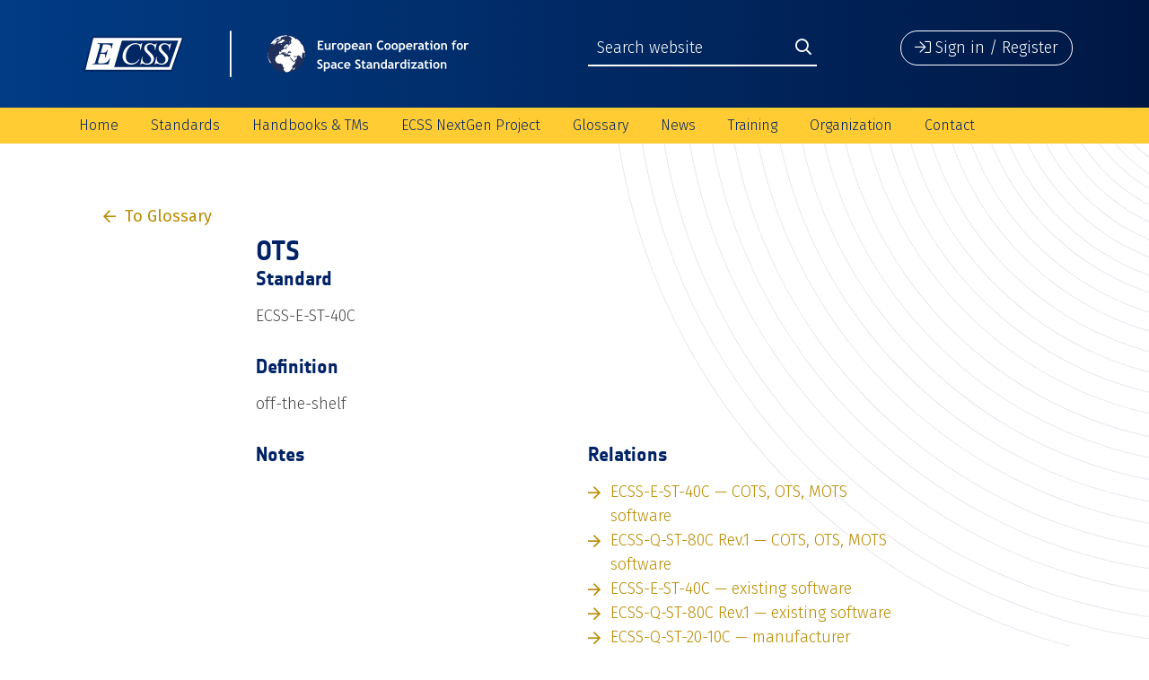

--- FILE ---
content_type: text/html; charset=UTF-8
request_url: https://ecss.nl/item/?glossary_id=3371
body_size: 10827
content:
<!doctype html>
<html lang="en-US" class="no-js">
	<head>
		<meta charset="UTF-8">
		<title>OTS | European Cooperation for Space Standardization</title>

		<link href="//www.google-analytics.com" rel="dns-prefetch">
        <link href="https://ecss.nl/wp-content/themes/ECSS-2019/img/icons/favicon.png" rel="shortcut icon">
        <link href="https://ecss.nl/wp-content/themes/ECSS-2019/img/icons/touch.png" rel="apple-touch-icon-precomposed">

		<meta http-equiv="X-UA-Compatible" content="IE=edge,chrome=1">
		<meta name="viewport" content="width=device-width, initial-scale=1.0">
		<meta name="description" content="">

		<meta name='robots' content='max-image-preview:large' />
	<style>img:is([sizes="auto" i], [sizes^="auto," i]) { contain-intrinsic-size: 3000px 1500px }</style>
	<link rel='dns-prefetch' href='//fonts.googleapis.com' />
<link rel='dns-prefetch' href='//maxcdn.bootstrapcdn.com' />
<script type="text/javascript">
/* <![CDATA[ */
window._wpemojiSettings = {"baseUrl":"https:\/\/s.w.org\/images\/core\/emoji\/15.1.0\/72x72\/","ext":".png","svgUrl":"https:\/\/s.w.org\/images\/core\/emoji\/15.1.0\/svg\/","svgExt":".svg","source":{"concatemoji":"https:\/\/ecss.nl\/wp-includes\/js\/wp-emoji-release.min.js?ver=10c83bc8458b00f918792358d60fde29"}};
/*! This file is auto-generated */
!function(i,n){var o,s,e;function c(e){try{var t={supportTests:e,timestamp:(new Date).valueOf()};sessionStorage.setItem(o,JSON.stringify(t))}catch(e){}}function p(e,t,n){e.clearRect(0,0,e.canvas.width,e.canvas.height),e.fillText(t,0,0);var t=new Uint32Array(e.getImageData(0,0,e.canvas.width,e.canvas.height).data),r=(e.clearRect(0,0,e.canvas.width,e.canvas.height),e.fillText(n,0,0),new Uint32Array(e.getImageData(0,0,e.canvas.width,e.canvas.height).data));return t.every(function(e,t){return e===r[t]})}function u(e,t,n){switch(t){case"flag":return n(e,"\ud83c\udff3\ufe0f\u200d\u26a7\ufe0f","\ud83c\udff3\ufe0f\u200b\u26a7\ufe0f")?!1:!n(e,"\ud83c\uddfa\ud83c\uddf3","\ud83c\uddfa\u200b\ud83c\uddf3")&&!n(e,"\ud83c\udff4\udb40\udc67\udb40\udc62\udb40\udc65\udb40\udc6e\udb40\udc67\udb40\udc7f","\ud83c\udff4\u200b\udb40\udc67\u200b\udb40\udc62\u200b\udb40\udc65\u200b\udb40\udc6e\u200b\udb40\udc67\u200b\udb40\udc7f");case"emoji":return!n(e,"\ud83d\udc26\u200d\ud83d\udd25","\ud83d\udc26\u200b\ud83d\udd25")}return!1}function f(e,t,n){var r="undefined"!=typeof WorkerGlobalScope&&self instanceof WorkerGlobalScope?new OffscreenCanvas(300,150):i.createElement("canvas"),a=r.getContext("2d",{willReadFrequently:!0}),o=(a.textBaseline="top",a.font="600 32px Arial",{});return e.forEach(function(e){o[e]=t(a,e,n)}),o}function t(e){var t=i.createElement("script");t.src=e,t.defer=!0,i.head.appendChild(t)}"undefined"!=typeof Promise&&(o="wpEmojiSettingsSupports",s=["flag","emoji"],n.supports={everything:!0,everythingExceptFlag:!0},e=new Promise(function(e){i.addEventListener("DOMContentLoaded",e,{once:!0})}),new Promise(function(t){var n=function(){try{var e=JSON.parse(sessionStorage.getItem(o));if("object"==typeof e&&"number"==typeof e.timestamp&&(new Date).valueOf()<e.timestamp+604800&&"object"==typeof e.supportTests)return e.supportTests}catch(e){}return null}();if(!n){if("undefined"!=typeof Worker&&"undefined"!=typeof OffscreenCanvas&&"undefined"!=typeof URL&&URL.createObjectURL&&"undefined"!=typeof Blob)try{var e="postMessage("+f.toString()+"("+[JSON.stringify(s),u.toString(),p.toString()].join(",")+"));",r=new Blob([e],{type:"text/javascript"}),a=new Worker(URL.createObjectURL(r),{name:"wpTestEmojiSupports"});return void(a.onmessage=function(e){c(n=e.data),a.terminate(),t(n)})}catch(e){}c(n=f(s,u,p))}t(n)}).then(function(e){for(var t in e)n.supports[t]=e[t],n.supports.everything=n.supports.everything&&n.supports[t],"flag"!==t&&(n.supports.everythingExceptFlag=n.supports.everythingExceptFlag&&n.supports[t]);n.supports.everythingExceptFlag=n.supports.everythingExceptFlag&&!n.supports.flag,n.DOMReady=!1,n.readyCallback=function(){n.DOMReady=!0}}).then(function(){return e}).then(function(){var e;n.supports.everything||(n.readyCallback(),(e=n.source||{}).concatemoji?t(e.concatemoji):e.wpemoji&&e.twemoji&&(t(e.twemoji),t(e.wpemoji)))}))}((window,document),window._wpemojiSettings);
/* ]]> */
</script>
<link rel='stylesheet' id='glossaryExtension-css' href='https://ecss.nl/wp-content/plugins/glossary-extensions/assets/css/style.css?ver=10c83bc8458b00f918792358d60fde29' media='all' />
<link rel='stylesheet' id='glossary-css' href='https://ecss.nl/wp-content/plugins/glossary-extensions/assets/css/glossary.css?ver=10c83bc8458b00f918792358d60fde29' media='all' />
<style id='wp-emoji-styles-inline-css' type='text/css'>

	img.wp-smiley, img.emoji {
		display: inline !important;
		border: none !important;
		box-shadow: none !important;
		height: 1em !important;
		width: 1em !important;
		margin: 0 0.07em !important;
		vertical-align: -0.1em !important;
		background: none !important;
		padding: 0 !important;
	}
</style>
<link rel='stylesheet' id='wp-block-library-css' href='https://ecss.nl/wp-includes/css/dist/block-library/style.min.css?ver=10c83bc8458b00f918792358d60fde29' media='all' />
<style id='classic-theme-styles-inline-css' type='text/css'>
/*! This file is auto-generated */
.wp-block-button__link{color:#fff;background-color:#32373c;border-radius:9999px;box-shadow:none;text-decoration:none;padding:calc(.667em + 2px) calc(1.333em + 2px);font-size:1.125em}.wp-block-file__button{background:#32373c;color:#fff;text-decoration:none}
</style>
<style id='global-styles-inline-css' type='text/css'>
:root{--wp--preset--aspect-ratio--square: 1;--wp--preset--aspect-ratio--4-3: 4/3;--wp--preset--aspect-ratio--3-4: 3/4;--wp--preset--aspect-ratio--3-2: 3/2;--wp--preset--aspect-ratio--2-3: 2/3;--wp--preset--aspect-ratio--16-9: 16/9;--wp--preset--aspect-ratio--9-16: 9/16;--wp--preset--color--black: #000000;--wp--preset--color--cyan-bluish-gray: #abb8c3;--wp--preset--color--white: #ffffff;--wp--preset--color--pale-pink: #f78da7;--wp--preset--color--vivid-red: #cf2e2e;--wp--preset--color--luminous-vivid-orange: #ff6900;--wp--preset--color--luminous-vivid-amber: #fcb900;--wp--preset--color--light-green-cyan: #7bdcb5;--wp--preset--color--vivid-green-cyan: #00d084;--wp--preset--color--pale-cyan-blue: #8ed1fc;--wp--preset--color--vivid-cyan-blue: #0693e3;--wp--preset--color--vivid-purple: #9b51e0;--wp--preset--gradient--vivid-cyan-blue-to-vivid-purple: linear-gradient(135deg,rgba(6,147,227,1) 0%,rgb(155,81,224) 100%);--wp--preset--gradient--light-green-cyan-to-vivid-green-cyan: linear-gradient(135deg,rgb(122,220,180) 0%,rgb(0,208,130) 100%);--wp--preset--gradient--luminous-vivid-amber-to-luminous-vivid-orange: linear-gradient(135deg,rgba(252,185,0,1) 0%,rgba(255,105,0,1) 100%);--wp--preset--gradient--luminous-vivid-orange-to-vivid-red: linear-gradient(135deg,rgba(255,105,0,1) 0%,rgb(207,46,46) 100%);--wp--preset--gradient--very-light-gray-to-cyan-bluish-gray: linear-gradient(135deg,rgb(238,238,238) 0%,rgb(169,184,195) 100%);--wp--preset--gradient--cool-to-warm-spectrum: linear-gradient(135deg,rgb(74,234,220) 0%,rgb(151,120,209) 20%,rgb(207,42,186) 40%,rgb(238,44,130) 60%,rgb(251,105,98) 80%,rgb(254,248,76) 100%);--wp--preset--gradient--blush-light-purple: linear-gradient(135deg,rgb(255,206,236) 0%,rgb(152,150,240) 100%);--wp--preset--gradient--blush-bordeaux: linear-gradient(135deg,rgb(254,205,165) 0%,rgb(254,45,45) 50%,rgb(107,0,62) 100%);--wp--preset--gradient--luminous-dusk: linear-gradient(135deg,rgb(255,203,112) 0%,rgb(199,81,192) 50%,rgb(65,88,208) 100%);--wp--preset--gradient--pale-ocean: linear-gradient(135deg,rgb(255,245,203) 0%,rgb(182,227,212) 50%,rgb(51,167,181) 100%);--wp--preset--gradient--electric-grass: linear-gradient(135deg,rgb(202,248,128) 0%,rgb(113,206,126) 100%);--wp--preset--gradient--midnight: linear-gradient(135deg,rgb(2,3,129) 0%,rgb(40,116,252) 100%);--wp--preset--font-size--small: 13px;--wp--preset--font-size--medium: 20px;--wp--preset--font-size--large: 36px;--wp--preset--font-size--x-large: 42px;--wp--preset--spacing--20: 0.44rem;--wp--preset--spacing--30: 0.67rem;--wp--preset--spacing--40: 1rem;--wp--preset--spacing--50: 1.5rem;--wp--preset--spacing--60: 2.25rem;--wp--preset--spacing--70: 3.38rem;--wp--preset--spacing--80: 5.06rem;--wp--preset--shadow--natural: 6px 6px 9px rgba(0, 0, 0, 0.2);--wp--preset--shadow--deep: 12px 12px 50px rgba(0, 0, 0, 0.4);--wp--preset--shadow--sharp: 6px 6px 0px rgba(0, 0, 0, 0.2);--wp--preset--shadow--outlined: 6px 6px 0px -3px rgba(255, 255, 255, 1), 6px 6px rgba(0, 0, 0, 1);--wp--preset--shadow--crisp: 6px 6px 0px rgba(0, 0, 0, 1);}:where(.is-layout-flex){gap: 0.5em;}:where(.is-layout-grid){gap: 0.5em;}body .is-layout-flex{display: flex;}.is-layout-flex{flex-wrap: wrap;align-items: center;}.is-layout-flex > :is(*, div){margin: 0;}body .is-layout-grid{display: grid;}.is-layout-grid > :is(*, div){margin: 0;}:where(.wp-block-columns.is-layout-flex){gap: 2em;}:where(.wp-block-columns.is-layout-grid){gap: 2em;}:where(.wp-block-post-template.is-layout-flex){gap: 1.25em;}:where(.wp-block-post-template.is-layout-grid){gap: 1.25em;}.has-black-color{color: var(--wp--preset--color--black) !important;}.has-cyan-bluish-gray-color{color: var(--wp--preset--color--cyan-bluish-gray) !important;}.has-white-color{color: var(--wp--preset--color--white) !important;}.has-pale-pink-color{color: var(--wp--preset--color--pale-pink) !important;}.has-vivid-red-color{color: var(--wp--preset--color--vivid-red) !important;}.has-luminous-vivid-orange-color{color: var(--wp--preset--color--luminous-vivid-orange) !important;}.has-luminous-vivid-amber-color{color: var(--wp--preset--color--luminous-vivid-amber) !important;}.has-light-green-cyan-color{color: var(--wp--preset--color--light-green-cyan) !important;}.has-vivid-green-cyan-color{color: var(--wp--preset--color--vivid-green-cyan) !important;}.has-pale-cyan-blue-color{color: var(--wp--preset--color--pale-cyan-blue) !important;}.has-vivid-cyan-blue-color{color: var(--wp--preset--color--vivid-cyan-blue) !important;}.has-vivid-purple-color{color: var(--wp--preset--color--vivid-purple) !important;}.has-black-background-color{background-color: var(--wp--preset--color--black) !important;}.has-cyan-bluish-gray-background-color{background-color: var(--wp--preset--color--cyan-bluish-gray) !important;}.has-white-background-color{background-color: var(--wp--preset--color--white) !important;}.has-pale-pink-background-color{background-color: var(--wp--preset--color--pale-pink) !important;}.has-vivid-red-background-color{background-color: var(--wp--preset--color--vivid-red) !important;}.has-luminous-vivid-orange-background-color{background-color: var(--wp--preset--color--luminous-vivid-orange) !important;}.has-luminous-vivid-amber-background-color{background-color: var(--wp--preset--color--luminous-vivid-amber) !important;}.has-light-green-cyan-background-color{background-color: var(--wp--preset--color--light-green-cyan) !important;}.has-vivid-green-cyan-background-color{background-color: var(--wp--preset--color--vivid-green-cyan) !important;}.has-pale-cyan-blue-background-color{background-color: var(--wp--preset--color--pale-cyan-blue) !important;}.has-vivid-cyan-blue-background-color{background-color: var(--wp--preset--color--vivid-cyan-blue) !important;}.has-vivid-purple-background-color{background-color: var(--wp--preset--color--vivid-purple) !important;}.has-black-border-color{border-color: var(--wp--preset--color--black) !important;}.has-cyan-bluish-gray-border-color{border-color: var(--wp--preset--color--cyan-bluish-gray) !important;}.has-white-border-color{border-color: var(--wp--preset--color--white) !important;}.has-pale-pink-border-color{border-color: var(--wp--preset--color--pale-pink) !important;}.has-vivid-red-border-color{border-color: var(--wp--preset--color--vivid-red) !important;}.has-luminous-vivid-orange-border-color{border-color: var(--wp--preset--color--luminous-vivid-orange) !important;}.has-luminous-vivid-amber-border-color{border-color: var(--wp--preset--color--luminous-vivid-amber) !important;}.has-light-green-cyan-border-color{border-color: var(--wp--preset--color--light-green-cyan) !important;}.has-vivid-green-cyan-border-color{border-color: var(--wp--preset--color--vivid-green-cyan) !important;}.has-pale-cyan-blue-border-color{border-color: var(--wp--preset--color--pale-cyan-blue) !important;}.has-vivid-cyan-blue-border-color{border-color: var(--wp--preset--color--vivid-cyan-blue) !important;}.has-vivid-purple-border-color{border-color: var(--wp--preset--color--vivid-purple) !important;}.has-vivid-cyan-blue-to-vivid-purple-gradient-background{background: var(--wp--preset--gradient--vivid-cyan-blue-to-vivid-purple) !important;}.has-light-green-cyan-to-vivid-green-cyan-gradient-background{background: var(--wp--preset--gradient--light-green-cyan-to-vivid-green-cyan) !important;}.has-luminous-vivid-amber-to-luminous-vivid-orange-gradient-background{background: var(--wp--preset--gradient--luminous-vivid-amber-to-luminous-vivid-orange) !important;}.has-luminous-vivid-orange-to-vivid-red-gradient-background{background: var(--wp--preset--gradient--luminous-vivid-orange-to-vivid-red) !important;}.has-very-light-gray-to-cyan-bluish-gray-gradient-background{background: var(--wp--preset--gradient--very-light-gray-to-cyan-bluish-gray) !important;}.has-cool-to-warm-spectrum-gradient-background{background: var(--wp--preset--gradient--cool-to-warm-spectrum) !important;}.has-blush-light-purple-gradient-background{background: var(--wp--preset--gradient--blush-light-purple) !important;}.has-blush-bordeaux-gradient-background{background: var(--wp--preset--gradient--blush-bordeaux) !important;}.has-luminous-dusk-gradient-background{background: var(--wp--preset--gradient--luminous-dusk) !important;}.has-pale-ocean-gradient-background{background: var(--wp--preset--gradient--pale-ocean) !important;}.has-electric-grass-gradient-background{background: var(--wp--preset--gradient--electric-grass) !important;}.has-midnight-gradient-background{background: var(--wp--preset--gradient--midnight) !important;}.has-small-font-size{font-size: var(--wp--preset--font-size--small) !important;}.has-medium-font-size{font-size: var(--wp--preset--font-size--medium) !important;}.has-large-font-size{font-size: var(--wp--preset--font-size--large) !important;}.has-x-large-font-size{font-size: var(--wp--preset--font-size--x-large) !important;}
:where(.wp-block-post-template.is-layout-flex){gap: 1.25em;}:where(.wp-block-post-template.is-layout-grid){gap: 1.25em;}
:where(.wp-block-columns.is-layout-flex){gap: 2em;}:where(.wp-block-columns.is-layout-grid){gap: 2em;}
:root :where(.wp-block-pullquote){font-size: 1.5em;line-height: 1.6;}
</style>
<link rel='stylesheet' id='contact-form-7-css' href='https://ecss.nl/wp-content/plugins/contact-form-7/includes/css/styles.css?ver=5.9.8' media='all' />
<link rel='stylesheet' id='theme-my-login-css' href='https://ecss.nl/wp-content/plugins/theme-my-login/assets/styles/theme-my-login.min.css?ver=7.1.9' media='all' />
<link rel='stylesheet' id='normalize-css' href='https://ecss.nl/wp-content/themes/ECSS-2019/css/normalize.css?ver=1.0' media='all' />
<link rel='stylesheet' id='bootstrap-css' href='https://ecss.nl/wp-content/themes/ECSS-2019/css/bootstrap.min.css?ver=4.3.0' media='all' />
<link rel='stylesheet' id='fira_sans-css' href='https://fonts.googleapis.com/css?family=Fira+Sans%3A300%2C400%2C500%2C600%2C700%2C800&#038;ver=4.3.0' media='all' />
<link rel='stylesheet' id='fontawesome-css' href='https://ecss.nl/wp-content/themes/ECSS-2019/css/all.min.css?ver=5.7.2' media='all' />
<link rel='stylesheet' id='flexslider-css' href='https://ecss.nl/wp-content/themes/ECSS-2019/css/flexslider.css?ver=2.7.2' media='all' />
<link rel='stylesheet' id='main_style-css' href='https://ecss.nl/wp-content/themes/ECSS-2019/css/main.css?ver=1.0' media='all' />
<link rel='stylesheet' id='style-css' href='https://ecss.nl/wp-content/themes/ECSS-2019/style.css?ver=1.0' media='all' />
<link rel='stylesheet' id='excellent-search-css' href='https://ecss.nl/wp-content/plugins/excellent-search/assets/css/excellent-search.css?ver=10c83bc8458b00f918792358d60fde29' media='all' />
<link rel='stylesheet' id='font-awesome-css' href='//maxcdn.bootstrapcdn.com/font-awesome/4.6.1/css/font-awesome.min.css?ver=10c83bc8458b00f918792358d60fde29' media='all' />
<link rel='stylesheet' id='ecss-css' href='https://ecss.nl/wp-content/plugins/ecss-extension/assets/css/ecss.css?ver=10c83bc8458b00f918792358d60fde29' media='all' />
<link rel='stylesheet' id='es-css' href='https://ecss.nl/wp-content/plugins/ecss-extension/assets/css/style.css?ver=10c83bc8458b00f918792358d60fde29' media='all' />
<script type="text/javascript" src="https://ecss.nl/wp-content/themes/ECSS-2019/js/lib/conditionizr-4.3.0.min.js?ver=4.3.0" id="conditionizr-js"></script>
<script type="text/javascript" src="https://ecss.nl/wp-content/themes/ECSS-2019/js/lib/modernizr-2.7.1.min.js?ver=2.7.1" id="modernizr-js"></script>
<script type="text/javascript" src="https://ecss.nl/wp-includes/js/jquery/jquery.min.js?ver=3.7.1" id="jquery-core-js"></script>
<script type="text/javascript" src="https://ecss.nl/wp-includes/js/jquery/jquery-migrate.min.js?ver=3.4.1" id="jquery-migrate-js"></script>
<script type="text/javascript" src="https://ecss.nl/wp-content/themes/ECSS-2019/js/lib/popper.min.js?ver=1.14.7" id="popper-js"></script>
<script type="text/javascript" src="https://ecss.nl/wp-content/themes/ECSS-2019/js/lib/bootstrap.min.js?ver=4.3.0" id="bootstrap-js"></script>
<script type="text/javascript" src="https://ecss.nl/wp-content/themes/ECSS-2019/js/lib/jquery.flexslider-min.js?ver=2.7.2" id="flexslider-js"></script>
<script type="text/javascript" src="https://ecss.nl/wp-content/themes/ECSS-2019/js/ecss.js?ver=1.0.0" id="ecss_script-js"></script>
<script type="text/javascript" id="glossaryTranslation-js-extra">
/* <![CDATA[ */
var langModule = {"required_field":"Required field","invalid_mail":"Invalid e-mail address","invalid_psw":"Invalid password","invalid_combination":"Invalid combination","close":"Close","or_drag_it_here":"or drag it here","choose_a_file":"Select file","invalid_psw_too_short":"Password should be at least<br>8 characters long","invalid_psw_no_upper":"Password should have at least<br>1 capital letter","invalid_psw_no_lower":"Password should have at least<br>1 lowercase letter","invalid_psw_no_number":"Password should have at least<br>1 number or special character","delete_profile_photo":"Delete profile photo","are_you_sure":"Are you sure you want to do that?","yes":"Yes","no":"No","saved":"Saved","profile_save_success":"User profile saved successfully"};
/* ]]> */
</script>
<script type="text/javascript" src="https://ecss.nl/wp-content/plugins/glossary-extensions/assets/js/lang.js?ver=10c83bc8458b00f918792358d60fde29" id="glossaryTranslation-js"></script>
<script type="text/javascript" src="https://ecss.nl/wp-content/plugins/glossary-extensions/assets/js/glossary.js?ver=10c83bc8458b00f918792358d60fde29" id="glossary-js"></script>
<link rel="https://api.w.org/" href="https://ecss.nl/wp-json/" /><link rel="alternate" title="JSON" type="application/json" href="https://ecss.nl/wp-json/wp/v2/pages/33713" /><link rel="alternate" title="oEmbed (JSON)" type="application/json+oembed" href="https://ecss.nl/wp-json/oembed/1.0/embed?url=https%3A%2F%2Fecss.nl%2Fitem%2F" />
<link rel="alternate" title="oEmbed (XML)" type="text/xml+oembed" href="https://ecss.nl/wp-json/oembed/1.0/embed?url=https%3A%2F%2Fecss.nl%2Fitem%2F&#038;format=xml" />
<script type="text/javascript">
(function(url){
	if(/(?:Chrome\/26\.0\.1410\.63 Safari\/537\.31|WordfenceTestMonBot)/.test(navigator.userAgent)){ return; }
	var addEvent = function(evt, handler) {
		if (window.addEventListener) {
			document.addEventListener(evt, handler, false);
		} else if (window.attachEvent) {
			document.attachEvent('on' + evt, handler);
		}
	};
	var removeEvent = function(evt, handler) {
		if (window.removeEventListener) {
			document.removeEventListener(evt, handler, false);
		} else if (window.detachEvent) {
			document.detachEvent('on' + evt, handler);
		}
	};
	var evts = 'contextmenu dblclick drag dragend dragenter dragleave dragover dragstart drop keydown keypress keyup mousedown mousemove mouseout mouseover mouseup mousewheel scroll'.split(' ');
	var logHuman = function() {
		if (window.wfLogHumanRan) { return; }
		window.wfLogHumanRan = true;
		var wfscr = document.createElement('script');
		wfscr.type = 'text/javascript';
		wfscr.async = true;
		wfscr.src = url + '&r=' + Math.random();
		(document.getElementsByTagName('head')[0]||document.getElementsByTagName('body')[0]).appendChild(wfscr);
		for (var i = 0; i < evts.length; i++) {
			removeEvent(evts[i], logHuman);
		}
	};
	for (var i = 0; i < evts.length; i++) {
		addEvent(evts[i], logHuman);
	}
})('//ecss.nl/?wordfence_lh=1&hid=3A0DD905F4B3EDDE405690BEA72E5BAB');
</script>		<script>
        // conditionizr.com
        // configure environment tests
        conditionizr.config({
            assets: 'https://ecss.nl/wp-content/themes/ECSS-2019',
            tests: {}
        });
        </script>

	</head>
	<body class="wp-singular page-template page-template-glossary-single page-template-glossary-single-php page page-id-33713 wp-theme-ECSS-2019 item">

		<div class="wrapper">

         <div id="menuBackdrop"></div>

         <div id="mobileMenuWrapper">
            <div class="mobileMenu">

               <div class="menuHeader">
                  <button class="mobileMenuClose" onclick="closeMobileMenu();"><i class="fal fa-times"></i></button>
                  <img src="https://ecss.nl/wp-content/themes/ECSS-2019/img/ecss_header_mobile.svg" alt="Logo" class="">
                  <div class="siteSearch">
                     <form method="get" action="/search-results">
                        <input type="search" class="" name="q" placeholder="Search website">
                        <button type="submit" class=""><i class="far fa-search"></i></button>
                     </form>
                  </div>
               </div>

               <div class="menuContent">
                  <nav class="mobileNav" role="navigation">
                     <ul><li id="menu-item-3453" class="menu-item menu-item-type-post_type menu-item-object-page menu-item-home menu-item-3453"><a href="https://ecss.nl/">Home</a></li>
<li id="menu-item-34837" class="menu-item menu-item-type-custom menu-item-object-custom menu-item-has-children menu-item-34837"><a href="/standards">Standards</a>
<ul class="sub-menu">
	<li id="menu-item-5955" class="menu-item menu-item-type-post_type menu-item-object-page menu-item-5955"><a href="https://ecss.nl/standards/active-standards/">Active Standards</a></li>
	<li id="menu-item-40587" class="menu-item menu-item-type-post_type menu-item-object-page menu-item-40587"><a href="https://ecss.nl/standards/drd-list/">List of Document Requirements Definitions (DRDs) as of January 2024</a></li>
	<li id="menu-item-6128" class="menu-item menu-item-type-post_type menu-item-object-page menu-item-6128"><a href="https://ecss.nl/standards/superseded-standards/">Superseded Standards</a></li>
	<li id="menu-item-34464" class="menu-item menu-item-type-post_type menu-item-object-page menu-item-34464"><a href="https://ecss.nl/standards/ecss-tree/">Document Tree</a></li>
	<li id="menu-item-18785" class="menu-item menu-item-type-post_type menu-item-object-page menu-item-18785"><a href="https://ecss.nl/standards/documents-for-developers/">Documents for developers</a></li>
	<li id="menu-item-18272" class="menu-item menu-item-type-post_type menu-item-object-page menu-item-18272"><a href="https://ecss.nl/hbs/ecss-documents-status/">Document production status</a></li>
	<li id="menu-item-35603" class="menu-item menu-item-type-post_type menu-item-object-page menu-item-35603"><a href="https://ecss.nl/doors-download/">DOORS Database</a></li>
	<li id="menu-item-37239" class="menu-item menu-item-type-post_type menu-item-object-page menu-item-37239"><a href="https://ecss.nl/earm/">ECSS Applicability Requirement Matrix (EARM)</a></li>
	<li id="menu-item-34465" class="menu-item menu-item-type-post_type menu-item-object-page menu-item-34465"><a href="https://ecss.nl/standards/cr-form/">Change Request webform</a></li>
	<li id="menu-item-37057" class="menu-item menu-item-type-post_type menu-item-object-page menu-item-37057"><a href="https://ecss.nl/ecss-change-request-form-excel-file/">Change Request form (Excel)</a></li>
	<li id="menu-item-44539" class="menu-item menu-item-type-post_type menu-item-object-page menu-item-44539"><a href="https://ecss.nl/esa-pss-documents/">ESA PSS specifications (historical documents)</a></li>
</ul>
</li>
<li id="menu-item-34836" class="menu-item menu-item-type-custom menu-item-object-custom menu-item-has-children menu-item-34836"><a href="/hbs">Handbooks &#038; TMs</a>
<ul class="sub-menu">
	<li id="menu-item-6126" class="menu-item menu-item-type-post_type menu-item-object-page menu-item-6126"><a href="https://ecss.nl/hbs/active-handbooks/">Active handbooks</a></li>
	<li id="menu-item-17963" class="menu-item menu-item-type-post_type menu-item-object-page menu-item-17963"><a href="https://ecss.nl/hbs/superseded-handbooks/">Superseded handbooks</a></li>
	<li id="menu-item-34830" class="menu-item menu-item-type-post_type menu-item-object-page menu-item-34830"><a href="https://ecss.nl/hbs/tms/">Technical Memoranda</a></li>
	<li id="menu-item-35789" class="menu-item menu-item-type-post_type menu-item-object-page menu-item-35789"><a href="https://ecss.nl/hbs/superseded-technical-memoranda/">Superseded Technical Memoranda</a></li>
	<li id="menu-item-35476" class="menu-item menu-item-type-post_type menu-item-object-page menu-item-35476"><a href="https://ecss.nl/hbs/hb-tm-architecture/">Handbooks &#038; Technical Memoranda Architecture</a></li>
	<li id="menu-item-18289" class="menu-item menu-item-type-post_type menu-item-object-page menu-item-18289"><a href="https://ecss.nl/hbs/ecss-documents-status/">Document production status</a></li>
</ul>
</li>
<li id="menu-item-43167" class="menu-item menu-item-type-post_type menu-item-object-page menu-item-has-children menu-item-43167"><a href="https://ecss.nl/home/ecss-nextgen-project-introduction/">ECSS NextGen Project</a>
<ul class="sub-menu">
	<li id="menu-item-43172" class="menu-item menu-item-type-post_type menu-item-object-page menu-item-43172"><a href="https://ecss.nl/home/ecss-nextgen-project-introduction/ecss-nextgen-faq/">ECSS NextGen – FAQ</a></li>
</ul>
</li>
<li id="menu-item-33710" class="menu-item menu-item-type-post_type menu-item-object-page menu-item-has-children menu-item-33710"><a href="https://ecss.nl/glossary/">Glossary</a>
<ul class="sub-menu">
	<li id="menu-item-39968" class="menu-item menu-item-type-post_type menu-item-object-page menu-item-39968"><a href="https://ecss.nl/glossary/">Online Glossary</a></li>
	<li id="menu-item-36443" class="menu-item menu-item-type-post_type menu-item-object-page menu-item-36443"><a href="https://ecss.nl/glossary/glossary-definitions-abbreviated-terms/">Definitions &#038; Abbreviated Terms</a></li>
	<li id="menu-item-36444" class="menu-item menu-item-type-post_type menu-item-object-page menu-item-36444"><a href="https://ecss.nl/glossary/glossary-app-download/">Glossary App Download</a></li>
</ul>
</li>
<li id="menu-item-34846" class="menu-item menu-item-type-custom menu-item-object-custom menu-item-has-children menu-item-34846"><a href="/news">News</a>
<ul class="sub-menu">
	<li id="menu-item-35717" class="menu-item menu-item-type-post_type menu-item-object-page menu-item-35717"><a href="https://ecss.nl/news-archive/">News archive</a></li>
</ul>
</li>
<li id="menu-item-37060" class="menu-item menu-item-type-post_type menu-item-object-page menu-item-has-children menu-item-37060"><a href="https://ecss.nl/ecss-training/">Training</a>
<ul class="sub-menu">
	<li id="menu-item-35695" class="menu-item menu-item-type-post_type menu-item-object-page menu-item-35695"><a href="https://ecss.nl/ecss-training/training-calendar/">ESA Training Calendar</a></li>
	<li id="menu-item-44535" class="menu-item menu-item-type-post_type menu-item-object-page menu-item-44535"><a href="https://ecss.nl/ecss-training/ecss-training-material-downloads/">ECSS training material downloads</a></li>
</ul>
</li>
<li id="menu-item-35086" class="menu-item menu-item-type-custom menu-item-object-custom menu-item-has-children menu-item-35086"><a href="/organization">Organization</a>
<ul class="sub-menu">
	<li id="menu-item-6125" class="menu-item menu-item-type-post_type menu-item-object-page menu-item-6125"><a href="https://ecss.nl/organization/members/">Members</a></li>
	<li id="menu-item-6104" class="menu-item menu-item-type-post_type menu-item-object-page menu-item-6104"><a href="https://ecss.nl/organization/steering-board/">Steering Board</a></li>
	<li id="menu-item-6106" class="menu-item menu-item-type-post_type menu-item-object-page menu-item-6106"><a href="https://ecss.nl/organization/technical-authority/">Technical Authority</a></li>
	<li id="menu-item-39912" class="menu-item menu-item-type-post_type menu-item-object-page menu-item-39912"><a href="https://ecss.nl/organization/ta-area-responsibles/">TA Area Responsibles and Discipline Focal Points</a></li>
	<li id="menu-item-19428" class="menu-item menu-item-type-post_type menu-item-object-page menu-item-19428"><a href="https://ecss.nl/organization/iso-contact/">Points of contact in ISO/TC 20/SC 14 Space systems and operations</a></li>
	<li id="menu-item-35500" class="menu-item menu-item-type-post_type menu-item-object-page menu-item-35500"><a href="https://ecss.nl/organization/ecss-policy/">ECSS policy</a></li>
	<li id="menu-item-18640" class="menu-item menu-item-type-post_type menu-item-object-page menu-item-18640"><a href="https://ecss.nl/organization/meeting-calendar/">Meeting calendar</a></li>
	<li id="menu-item-35104" class="menu-item menu-item-type-post_type menu-item-object-page menu-item-35104"><a href="https://ecss.nl/organization/external-organizations-agreed-ecss-policies-2/">External organizations</a></li>
	<li id="menu-item-6867" class="menu-item menu-item-type-post_type menu-item-object-page menu-item-6867"><a href="https://ecss.nl/organization/other-sdos/">Other Standardization Organizations</a></li>
</ul>
</li>
<li id="menu-item-3454" class="menu-item menu-item-type-post_type menu-item-object-page menu-item-3454"><a href="https://ecss.nl/contact/">Contact</a></li>
</ul>                  </nav>
               </div>

               <div class="menuFooter">
                  <button type="button" class="signInButton" onclick="openSignInModal();">
                     <i class="fal fa-sign-in"></i>
                     <span>Sign in / Register</span>
                  </button>
               </div>

            </div>
         </div>

			<header class="headerWrapper clear" role="banner">

            
            <div class="upperHeader">
               <div class="container">
                  <div class="row">

                     <div class="logoWrapper col-4 col-sm-6 col-lg-5">
                        <a href="https://ecss.nl">
                           <img src="https://ecss.nl/wp-content/themes/ECSS-2019/img/ecss_header.svg" alt="Logo" class="ecss-logo-desktop">
                           <img src="https://ecss.nl/wp-content/themes/ECSS-2019/img/ecss_header_mobile.svg" alt="Logo" class="ecss-logo-mobile">
                        </a>
                     </div>

                     <div class="searchWrapper col-sm-3 offset-sm-1">
                        <div class="siteSearch">
                           <form method="get" action="/search-results">
                              <input type="search" class="" name="q" placeholder="Search website">
                              <button type="submit" class=""><i class="far fa-search"></i></button>
                           </form>
                        </div>
                     </div>

                     <div class="toggleWrapper col-8 col-sm-6 col-lg-3">
                        <button type="button" class="signInButton" onclick="openSignInModal();">
                           <i class="fal fa-sign-in"></i>
                           <span>Sign in / Register</span>
                        </button>
                        <button type="button" class="menuToggleButton" onclick="openMobileMenu();">
                           <i class="fal fa-bars"></i>
                           <span>Menu</span>
                        </button>
                     </div>

                  </div>
               </div>
            </div>

            <div class="lowerHeader">
               <div class="container">
                  <div class="row">

                     <nav class="mainNav" role="navigation">
                        <ul><li class="menu-item menu-item-type-post_type menu-item-object-page menu-item-home menu-item-3453"><a href="https://ecss.nl/">Home</a></li>
<li class="menu-item menu-item-type-custom menu-item-object-custom menu-item-has-children menu-item-34837"><a href="/standards">Standards</a>
<ul class="sub-menu">
	<li class="menu-item menu-item-type-post_type menu-item-object-page menu-item-5955"><a href="https://ecss.nl/standards/active-standards/">Active Standards</a></li>
	<li class="menu-item menu-item-type-post_type menu-item-object-page menu-item-40587"><a href="https://ecss.nl/standards/drd-list/">List of Document Requirements Definitions (DRDs) as of January 2024</a></li>
	<li class="menu-item menu-item-type-post_type menu-item-object-page menu-item-6128"><a href="https://ecss.nl/standards/superseded-standards/">Superseded Standards</a></li>
	<li class="menu-item menu-item-type-post_type menu-item-object-page menu-item-34464"><a href="https://ecss.nl/standards/ecss-tree/">Document Tree</a></li>
	<li class="menu-item menu-item-type-post_type menu-item-object-page menu-item-18785"><a href="https://ecss.nl/standards/documents-for-developers/">Documents for developers</a></li>
	<li class="menu-item menu-item-type-post_type menu-item-object-page menu-item-18272"><a href="https://ecss.nl/hbs/ecss-documents-status/">Document production status</a></li>
	<li class="menu-item menu-item-type-post_type menu-item-object-page menu-item-35603"><a href="https://ecss.nl/doors-download/">DOORS Database</a></li>
	<li class="menu-item menu-item-type-post_type menu-item-object-page menu-item-37239"><a href="https://ecss.nl/earm/">ECSS Applicability Requirement Matrix (EARM)</a></li>
	<li class="menu-item menu-item-type-post_type menu-item-object-page menu-item-34465"><a href="https://ecss.nl/standards/cr-form/">Change Request webform</a></li>
	<li class="menu-item menu-item-type-post_type menu-item-object-page menu-item-37057"><a href="https://ecss.nl/ecss-change-request-form-excel-file/">Change Request form (Excel)</a></li>
	<li class="menu-item menu-item-type-post_type menu-item-object-page menu-item-44539"><a href="https://ecss.nl/esa-pss-documents/">ESA PSS specifications (historical documents)</a></li>
</ul>
</li>
<li class="menu-item menu-item-type-custom menu-item-object-custom menu-item-has-children menu-item-34836"><a href="/hbs">Handbooks &#038; TMs</a>
<ul class="sub-menu">
	<li class="menu-item menu-item-type-post_type menu-item-object-page menu-item-6126"><a href="https://ecss.nl/hbs/active-handbooks/">Active handbooks</a></li>
	<li class="menu-item menu-item-type-post_type menu-item-object-page menu-item-17963"><a href="https://ecss.nl/hbs/superseded-handbooks/">Superseded handbooks</a></li>
	<li class="menu-item menu-item-type-post_type menu-item-object-page menu-item-34830"><a href="https://ecss.nl/hbs/tms/">Technical Memoranda</a></li>
	<li class="menu-item menu-item-type-post_type menu-item-object-page menu-item-35789"><a href="https://ecss.nl/hbs/superseded-technical-memoranda/">Superseded Technical Memoranda</a></li>
	<li class="menu-item menu-item-type-post_type menu-item-object-page menu-item-35476"><a href="https://ecss.nl/hbs/hb-tm-architecture/">Handbooks &#038; Technical Memoranda Architecture</a></li>
	<li class="menu-item menu-item-type-post_type menu-item-object-page menu-item-18289"><a href="https://ecss.nl/hbs/ecss-documents-status/">Document production status</a></li>
</ul>
</li>
<li class="menu-item menu-item-type-post_type menu-item-object-page menu-item-has-children menu-item-43167"><a href="https://ecss.nl/home/ecss-nextgen-project-introduction/">ECSS NextGen Project</a>
<ul class="sub-menu">
	<li class="menu-item menu-item-type-post_type menu-item-object-page menu-item-43172"><a href="https://ecss.nl/home/ecss-nextgen-project-introduction/ecss-nextgen-faq/">ECSS NextGen – FAQ</a></li>
</ul>
</li>
<li class="menu-item menu-item-type-post_type menu-item-object-page menu-item-has-children menu-item-33710"><a href="https://ecss.nl/glossary/">Glossary</a>
<ul class="sub-menu">
	<li class="menu-item menu-item-type-post_type menu-item-object-page menu-item-39968"><a href="https://ecss.nl/glossary/">Online Glossary</a></li>
	<li class="menu-item menu-item-type-post_type menu-item-object-page menu-item-36443"><a href="https://ecss.nl/glossary/glossary-definitions-abbreviated-terms/">Definitions &#038; Abbreviated Terms</a></li>
	<li class="menu-item menu-item-type-post_type menu-item-object-page menu-item-36444"><a href="https://ecss.nl/glossary/glossary-app-download/">Glossary App Download</a></li>
</ul>
</li>
<li class="menu-item menu-item-type-custom menu-item-object-custom menu-item-has-children menu-item-34846"><a href="/news">News</a>
<ul class="sub-menu">
	<li class="menu-item menu-item-type-post_type menu-item-object-page menu-item-35717"><a href="https://ecss.nl/news-archive/">News archive</a></li>
</ul>
</li>
<li class="menu-item menu-item-type-post_type menu-item-object-page menu-item-has-children menu-item-37060"><a href="https://ecss.nl/ecss-training/">Training</a>
<ul class="sub-menu">
	<li class="menu-item menu-item-type-post_type menu-item-object-page menu-item-35695"><a href="https://ecss.nl/ecss-training/training-calendar/">ESA Training Calendar</a></li>
	<li class="menu-item menu-item-type-post_type menu-item-object-page menu-item-44535"><a href="https://ecss.nl/ecss-training/ecss-training-material-downloads/">ECSS training material downloads</a></li>
</ul>
</li>
<li class="menu-item menu-item-type-custom menu-item-object-custom menu-item-has-children menu-item-35086"><a href="/organization">Organization</a>
<ul class="sub-menu">
	<li class="menu-item menu-item-type-post_type menu-item-object-page menu-item-6125"><a href="https://ecss.nl/organization/members/">Members</a></li>
	<li class="menu-item menu-item-type-post_type menu-item-object-page menu-item-6104"><a href="https://ecss.nl/organization/steering-board/">Steering Board</a></li>
	<li class="menu-item menu-item-type-post_type menu-item-object-page menu-item-6106"><a href="https://ecss.nl/organization/technical-authority/">Technical Authority</a></li>
	<li class="menu-item menu-item-type-post_type menu-item-object-page menu-item-39912"><a href="https://ecss.nl/organization/ta-area-responsibles/">TA Area Responsibles and Discipline Focal Points</a></li>
	<li class="menu-item menu-item-type-post_type menu-item-object-page menu-item-19428"><a href="https://ecss.nl/organization/iso-contact/">Points of contact in ISO/TC 20/SC 14 Space systems and operations</a></li>
	<li class="menu-item menu-item-type-post_type menu-item-object-page menu-item-35500"><a href="https://ecss.nl/organization/ecss-policy/">ECSS policy</a></li>
	<li class="menu-item menu-item-type-post_type menu-item-object-page menu-item-18640"><a href="https://ecss.nl/organization/meeting-calendar/">Meeting calendar</a></li>
	<li class="menu-item menu-item-type-post_type menu-item-object-page menu-item-35104"><a href="https://ecss.nl/organization/external-organizations-agreed-ecss-policies-2/">External organizations</a></li>
	<li class="menu-item menu-item-type-post_type menu-item-object-page menu-item-6867"><a href="https://ecss.nl/organization/other-sdos/">Other Standardization Organizations</a></li>
</ul>
</li>
<li class="menu-item menu-item-type-post_type menu-item-object-page menu-item-3454"><a href="https://ecss.nl/contact/">Contact</a></li>
</ul>                     </nav>

                  </div>
               </div>
            </div>

			</header>

	<main class="glossarySingleTermTemplate" role="main">

       
         <section>
             <div class="container">
                <div class="row">

                  <div class="mainContent col-sm-12">
                     
<section class="mainContent">
   <div class="container">

      <div class="row">

         <div class="glossaryHeader col-sm-12">
            <div class="row">

               <div class="col-sm-6">
                  <a class="btn btn-ecss-arrow arrow-left" href="/glossary/">To Glossary</a>
               </div>

               <div class="col-sm-6 text-right">
                  <div class="termOptions" data-term-id="3371" data-term-name="OTS"></div>
                  
               </div>

            </div>
         </div>

      </div>

      <div class="row justify-content-center">

         <div class="singleTermContent col-md-12 col-lg-8">

            <div><h1>OTS</h1></div>

            <div class="termStandard">
               <h2>Standard</h2>
               <span>ECSS-E-ST-40C</span>
            </div>

            <div class="termDefenition">
               <h2>Definition</h2>
               <span>off-the-shelf</span>
            </div>

        </div>

         <div class="singleTermMeta col-md-12 col-lg-8">
            <div class="row">

               <div class="termNotes col-sm-6">
                  <h2>Notes</h2>
                  <ul>
                     
                  </ul>
               </div>

               <div class="relationList col-sm-6">
                  <h2>Relations</h2>
                  <ul>
                     <li><a class="" href="/item/?glossary_id=512">ECSS-E-ST-40C — COTS, OTS, MOTS software</a></li><li><a class="" href="/item/?glossary_id=2273">ECSS-Q-ST-80C Rev.1 — COTS, OTS, MOTS software</a></li><li><a class="" href="/item/?glossary_id=517">ECSS-E-ST-40C — existing software </a></li><li><a class="" href="/item/?glossary_id=2278">ECSS-Q-ST-80C Rev.1 — existing software </a></li><li><a class="" href="/item/?glossary_id=1693">ECSS-Q-ST-20-10C — manufacturer</a></li><li><a class="" href="/item/?glossary_id=2608">ECSS-S-ST-00-01C — off-the-shelf</a></li>
                  </ul>
               </div>

            </div>
         </div>

      </div>


   </div>
</section>

<script type="text/javascript">var myAJAX = { ajaxurl: 'https://ecss.nl/wp-admin/admin-ajax.php' };</script><script type="text/javascript" src="https://ecss.nl/wp-content/plugins/glossary-extensions/assets/js/search_filter.js"></script>                  </div>

                </div>
             </div>
         </section>

         <section class="glossaryApp">
            <div class="container">
   <div class="row">

      <div class="glossaryImage col-md-6">
         <div class="image">
            <img src="https://ecss.nl/wp-content/uploads/2020/02/app-wireframe.png" alt="Glossary app image">
         </div>
      </div>

      <div class="glossaryContent col-md-9 offset-md-3">
         <div class="row">
            <div class="col-md-6 offset-md-5">

               <div class="text">
                  <h1>ECSS Glossary mobile applications</h1>
<p>ECSS Glossary mobile apps available from iOS and Android store and ECSS Glossary Plugin for MS Word available from Microsoft Appstore<br />
<a href="/glossary" class="btn btn-ecss-arrow btn-ecss-no-margin">Search the online Glossary</a></p>

               </div>
               <div class="links">
                  <div class="singleLink"><div class="linkImage"><img src="https://ecss.nl/wp-content/uploads/2020/02/download-ecss-app.svg" alt="Glossary app icon"></div><div class="linkText"><strong>Download ECSS eGlossary App</strong><br />
<span><a href="https://play.google.com/store/apps/details?id=com.esa.eglossary">Android</a> | <a href="https://apps.apple.com/nl/app/esa-glossary/id1465259835">iOS</a></span></div></div><div class="singleLink"><div class="linkImage"><img src="https://ecss.nl/wp-content/uploads/2020/02/download-ecss-wordaddin.svg" alt="Glossary app icon"></div><div class="linkText"><strong>Microsoft Office Word Plugin</strong><br />
<span><a href="https://appsource.microsoft.com/nl-nl/product/office/WA200000156">Download plugin</a></span></div></div>
               </div>

            </div>
         </div>
      </div>

   </div>
</div>
         </section>


             
	</main>

   <div class="upperCircle"></div>


         <!-- footer -->
			<footer class="footerWrapper" role="contentinfo">

            <div class="footer container">

               <div class="row">

                  <div class="upperFooter col-sm-12">
                     <div class="row">

                        <div class="footerInfo col-md-4">
                           <p><img decoding="async" class="alignnone size-medium wp-image-34125" src="/wp-content/uploads/2020/02/ecss-logo.svg" alt="" /><br />
The European Cooperation for Space Standardization is an initiative established to develop a coherent, single set of user-friendly standards for use in all European space activities.</p>
<p>&nbsp;</p>
                        </div>

                        <div class="footerContact col-md-4">
                           <h2>Contact details</h2>
<p>ESA-ESTEC<br />
ECSS Secretariat<br />
P.O. Box 299<br />
2200AG Noordwijk ZH<br />
The Netherlands</p>
<p>T <a href="tel:+310715655748">+31 (0)71 – 565 57 48</a><br />
E <a href="mailto:ecss-secretariat@esa.int">ecss-secretariat@esa.int</a></p>
                        </div>

                        <div class="footerMenu col-md-4">
                           <h2>Standards</h2>
<ul>
<li><a href="/active-standards/">Active standards</a></li>
<li><a href="/superseded-standards/">Superseded standards</a></li>
</ul>
<h2>Handbooks &amp; Tech Memoranda</h2>
<ul>
<li><a href="/hbs/active-handbooks/">Active handbooks</a></li>
<li><a href="/hbs/superseded-handbooks/">Superseded handbooks</a></li>
</ul>
<h2>eGlossary App &amp; MS Word Plugin</h2>
<ul>
<li><a href="https://play.google.com/store/apps/details?id=com.esa.eglossary" target="_blank" rel="noopener">Download ECSS eGlossary App (Android)</a></li>
<li><a href="https://apps.apple.com/nl/app/esa-glossary/id1465259835" target="_blank" rel="noopener">Download ECSS eGlossary App (iOS)</a></li>
<li><a href="https://appsource.microsoft.com/nl-nl/product/office/WA200000156" target="_blank" rel="noopener">Download Microsoft Office Word Plugin</a></li>
</ul>
<h2>User manual</h2>
<ul>
<li><a href="/usermanual/" rel="noopener">ECSS user manual</a></li>
</ul>
<h2>Disclaimers</h2>
<ul>
<li><a href="/license-agreement-disclaimer/" rel="noopener">License agreement</a></li>
<li><a href="/privacy-notice/" rel="noopener">Privacy notice</a></li>
<li><a href="/cookie-notice/" rel="noopener">Cookie notice</a></li>
</ul>
                        </div>

                     </div>
                  </div>

                  <div class="lowerFooter col-sm-12">
                     &copy; 2026 by the European Space Agency for the members of ECSS. | Design & development by <a href="https://reddata.nl">Red Data</a>
                  </div>

               </div>
            </div>

            <div class="footerCircle"></div>

			</footer>

		</div>

		<script type="speculationrules">
{"prefetch":[{"source":"document","where":{"and":[{"href_matches":"\/*"},{"not":{"href_matches":["\/wp-*.php","\/wp-admin\/*","\/wp-content\/uploads\/*","\/wp-content\/*","\/wp-content\/plugins\/*","\/wp-content\/themes\/ECSS-2019\/*","\/*\\?(.+)"]}},{"not":{"selector_matches":"a[rel~=\"nofollow\"]"}},{"not":{"selector_matches":".no-prefetch, .no-prefetch a"}}]},"eagerness":"conservative"}]}
</script>
<div class="modal fade" id="notificationModal" tabindex="-1" role="dialog" aria-labelledby="notificationModalLabel" aria-hidden="true">
   <div class="modal-dialog" role="document">
      <div class="modal-content">
         <div class="modal-header">

         </div>
         <div class="modal-body">



         </div>
         <div class="modal-footer justify-content-center">
            <button type="button" class="btn btn-esa btn-lg" data-dismiss="modal">Ok</button>
         </div>
      </div>
   </div>
</div><script type="text/javascript" src="https://ecss.nl/wp-includes/js/dist/hooks.min.js?ver=4d63a3d491d11ffd8ac6" id="wp-hooks-js"></script>
<script type="text/javascript" src="https://ecss.nl/wp-includes/js/dist/i18n.min.js?ver=5e580eb46a90c2b997e6" id="wp-i18n-js"></script>
<script type="text/javascript" id="wp-i18n-js-after">
/* <![CDATA[ */
wp.i18n.setLocaleData( { 'text direction\u0004ltr': [ 'ltr' ] } );
/* ]]> */
</script>
<script type="text/javascript" src="https://ecss.nl/wp-content/plugins/contact-form-7/includes/swv/js/index.js?ver=5.9.8" id="swv-js"></script>
<script type="text/javascript" id="contact-form-7-js-extra">
/* <![CDATA[ */
var wpcf7 = {"api":{"root":"https:\/\/ecss.nl\/wp-json\/","namespace":"contact-form-7\/v1"}};
/* ]]> */
</script>
<script type="text/javascript" src="https://ecss.nl/wp-content/plugins/contact-form-7/includes/js/index.js?ver=5.9.8" id="contact-form-7-js"></script>
<script type="text/javascript" id="theme-my-login-js-extra">
/* <![CDATA[ */
var themeMyLogin = {"action":"","errors":[]};
/* ]]> */
</script>
<script type="text/javascript" src="https://ecss.nl/wp-content/plugins/theme-my-login/assets/scripts/theme-my-login.min.js?ver=7.1.9" id="theme-my-login-js"></script>

      <div class="modal fade" id="signInModal" tabindex="-1" role="dialog" aria-labelledby="signInModalLabel" aria-hidden="true">
   <div class="modal-dialog modal-lg" role="document">
      <div class="modal-content">

         <div class="modal-header">
            <button type="button" class="close" data-dismiss="modal" aria-label="Close">
               <i class="fal fa-times"></i>
            </button>
         </div>

         <div class="modal-body">
            <div class="container-fluid">

               <div class="row">
                  <div class="col-sm-12">
                     <h1 class="modal-title" id="signInModalLabel">Sign in</h1>
                  </div>
               </div>

               <div class="row">
                  <div class="loginGlossary col-sm-6">
                     <span><BR>
The ECSS website containing all published ECSS documents and information about ECSS and its organization can be accessed here. 
<br><br>
By accessing this website you agree to the <a href="/license-agreement-disclaimer">ECSS License agreement/Disclaimer. </a>
<br><br>
If you want to make use of the ECSS website we ask you to register first.  <br><br>
<U>RESET YOUR PASSWORD</U><BR>
Use the follwing link to request an automated e-mail to <a href="https://ecss.nl/lostpassword/">RESET YOUR PASSWORD.</a>
<br><br>
<U>--&gt;NOTE: The automated e-mail contains a link to reset your password. In case of problems or you do not received the e-mail please consult first our <strong><a href="/usermanual" target="_blank" rel="noopener noreferrer">user manual</a></strong>.</U><BR><BR>
Should you have locked your account see following information about the <a href="https://ecss.nl/login/issue-account-temporarily-locked/"> Temporary Lockout</a> </span>

                                             <a href="/login" class="btn btn-ecss-secondary">
                           <i class="fal fa-sign-in"></i>
                           <span>ECSS</span>
                        </a>
                        <span style="display:block;font-size:14px;margin-top:15px">
                           <a href="/register">Register to ECSS</a>
                        </span>
                     
                  </div>

                  <div class="loginTeams col-sm-6">
                     <span><STRONG>ACCESS FOR ECSS WORKING GROUPS MEMBERS ONLY</STRONG><BR><BR>

The ECSS MyTeams website is a restricted ares accessible only for members of active ECSS working groups and ECSS task forces.
<br><br>
Access to the ECSS MyTeams websites is administrated by the ECSS Executive Secretariat. <BR><BR>
<!--U&gt;-->PASSWORD forgotten or account locked: </U><BR>
Use the link <i>"I have forgotten my password..."</i> that you find on the MyTeams login screen to request via e-mail new password from the ECSS Executive Secretariat.<BR>
The link for the password recovery is on next "blue" login screen. Note, there is no automated password recovery.</span>
                     <a href="https://myteams.ecss.nl/_layouts/15/ECSSUtil/GlobalLogin.aspx?ReturnUrl=%2f_layouts%2f15%2fAuthenticate.aspx%3fSource%3d%252FSitePages%252FHome%252Easpx&Source=%2FSitePages%2FHome%2Easpx" class="btn btn-ecss-secondary" target="_blank">
                        <i class="fal fa-sign-in"></i>
                        <span>MyTeams</span>
                     </a>
                  </div>
               </div>

            </div>
         </div>

      </div>
   </div>
</div>


   </body>
</html>

